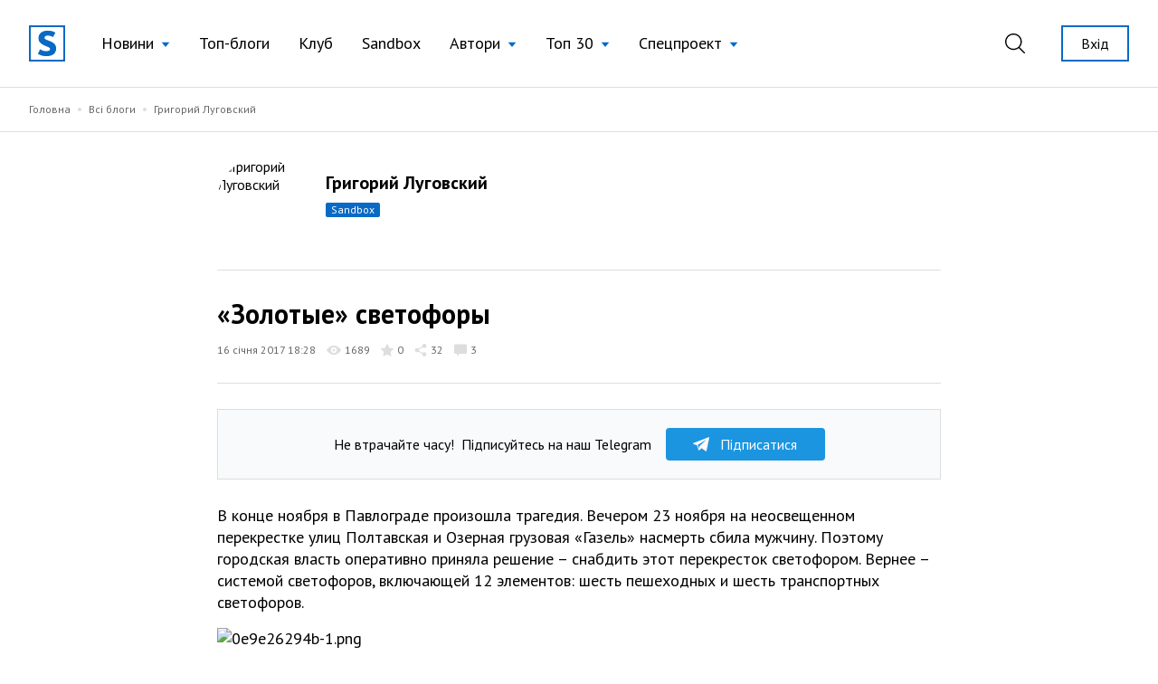

--- FILE ---
content_type: text/html; charset=UTF-8
request_url: https://site.ua/grigoriy.lugovskiy/zolotye-svetofory-i0zog87
body_size: 14536
content:
<!DOCTYPE html>
<html lang="ru">

<head>
    <meta charset="utf-8">
    <meta name="viewport" content="width=device-width, initial-scale=1">

        <title>Григорий Луговский: «Золотые» светофоры | site.ua</title>

    <link rel="canonical" href="https://site.ua/grigoriy.lugovskiy/zolotye-svetofory-i0zog87" />
    <link rel="amphtml" href="https://site.ua/grigoriy.lugovskiy/zolotye-svetofory-i0zog87/amp">

            <meta name="robots" content="noindex" />
    
    <meta name="title" content="Григорий Луговский: «Золотые» светофоры">
    <meta name="description" content="В конце ноября в Павлограде произошла трагедия. Вечером 23 ноября на неосвещенном перекрестке улиц Полтавская и Озерная грузовая «Газель» насмерть сбила мужч...">

    <meta property="fb:app_id" content="670573780895106" />
    <meta property="fb:pages" content="1529341350655882" />

    <meta property="og:type" content="website">
    <meta property="og:url" content="https://site.ua/grigoriy.lugovskiy/6028/">
    <meta property="og:title" content="«Золотые» светофоры">
    <meta property="og:description" content="В конце ноября в Павлограде произошла трагедия. Вечером 23 ноября на неосвещенном перекрестке улиц Полтавская и Озерная грузовая «Газель» насмерть сбила мужч...">
    <meta property="og:image" content="https://site.ua/storage/46046/yhmvif.png?v=1627834630">
    <meta property="og:image:type" content="image/png" />
    <meta property="og:image:url" content="https://site.ua/storage/46046/yhmvif.png?v=1627834630">
    <meta property="og:image:secure_url" content="https://site.ua/storage/46046/yhmvif.png?v=1627834630">
    <meta property="og:image:width" content="1200">
    <meta property="og:image:height" content="630">

    <meta property="twitter:card" content="summary_large_image">
    <meta property="twitter:url" content="https://site.ua/grigoriy.lugovskiy/zolotye-svetofory-i0zog87">
    <meta property="twitter:title" content="«Золотые» светофоры">
    <meta property="twitter:description" content="В конце ноября в Павлограде произошла трагедия. Вечером 23 ноября на неосвещенном перекрестке улиц Полтавская и Озерная грузовая «Газель» насмерть сбила мужч...">
    <meta property="twitter:image" content="https://site.ua/storage/46046/yhmvif.png?v=1627834630">
    <link rel="image_src" href="https://site.ua/storage/46046/yhmvif.png?v=1627834630"/>

    <script type="application/ld+json">{"@context":"https:\/\/schema.org","@type":"BlogPosting","author":{"@type":"Person","name":"Григорий Луговский"},"datePublished":"2017-01-16T18:28:35+02:00","dateModified":"2021-10-18T17:04:14+03:00","headline":"«Золотые» светофоры","publisher":{"@type":"Organization","name":"site.ua","logo":"https:\/\/site.ua\/assets\/images\/logo-lg.svg"},"image":"https:\/\/images.weserv.nl?url=https%3A%2F%2Fsite.ua%2Fstorage%2F77853%2Fimg-587cf4b3d39aa.jpg%3Fv%3D1627842226"}</script>

    
    <link rel="preconnect" href="https://fonts.gstatic.com">

    <link rel="apple-touch-icon" sizes="180x180" href="https://site.ua/assets/images/favicon/apple-touch-icon.png">
<link rel="icon" type="image/png" sizes="32x32" href="https://site.ua/assets/images/favicon/favicon-32x32.png">
<link rel="icon" type="image/png" sizes="16x16" href="https://site.ua/assets/images/favicon/favicon-16x16.png">
<link rel="manifest" href="https://site.ua/assets/images/favicon/site.webmanifest">
<link rel="mask-icon" href="https://site.ua/assets/images/favicon/safari-pinned-tab.svg" color="#5bbad5">
<link rel="shortcut icon" href="https://site.ua/assets/images/favicon/favicon.ico">
<meta name="msapplication-TileColor" content="#ffffff">
<meta name="msapplication-config" content="https://site.ua/assets/images/favicon/browserconfig.xml">
<meta name="theme-color" content="#ffffff">

    <link href="https://assets.site.ua/css/app.css?id=a34431d1d05553461a71" rel="stylesheet">

    <link
        rel="preload"
        href="https://fonts.googleapis.com/css2?family=PT+Sans:ital,wght@0,400;0,700;1,400;1,700&display=swap"
        as="style" onload="this.onload=null; this.rel='stylesheet'"
    />

    <script async src="https://cdnjs.cloudflare.com/polyfill/v3/polyfill.min.js?features=smoothscroll"></script>

    <!-- Google Tag Manager -->
<script>
window.addEventListener('load', function () {
    setTimeout(function () {
        (function(c,l,a,r,i,t,y){
            c[a]=c[a]||function(){(c[a].q=c[a].q||[]).push(arguments)};
            t=l.createElement(r);t.async=1;t.src="https://www.clarity.ms/tag/"+i;
            y=l.getElementsByTagName(r)[0];y.parentNode.insertBefore(t,y);
        })(window, document, "clarity", "script", "e6037x21ge");

        (function(w,d,s,l,i){w[l]=w[l]||[];w[l].push({'gtm.start':
        new Date().getTime(),event:'gtm.js'});var f=d.getElementsByTagName(s)[0],
        j=d.createElement(s),dl=l!='dataLayer'?'&l='+l:'';j.async=true;j.src=
        'https://www.googletagmanager.com/gtm.js?id='+i+dl;f.parentNode.insertBefore(j,f);
        })(window,document,'script','dataLayer','GTM-NVGP6W8');
    });
})
</script>
<!-- End Google Tag Manager -->

    <script
    async
    src="https://assets.site.ua/js/push.js?id=3e9e40d60186326614b3"
    data-instance-id="09723d65-dfab-4eb0-ba38-1df42d7019f6"
    data-interest="updates"
>
</script>

    <script>
    var isCrawlerComputed = null

    function isCrawler() {
        if (isCrawlerComputed === null) {
            isCrawlerComputed = (new RegExp("(googlebot\/|bot|Googlebot-Mobile|Googlebot-Image|Google favicon|Mediapartners-Google|bingbot|slurp|java|wget|curl|Lighthouse)", 'i')).test(navigator.userAgent)
        }
        return isCrawlerComputed
    }

    window.baseFetch = window.fetch
    window.internalFetch = function (uri, options = {}) {
        if (String(uri).indexOf('weserv') < 0) {
            options.headers = options.headers || {}
            options.headers['X-Requested-With'] = 'XMLHttpRequest'
        }
        return window.baseFetch(uri, options)
    }
</script>

    

                
    <script>
        window.userId = null
    </script>
</head>

<body class="antialiased">
            <div x-data="{ loaded: false }" x-on:fb:load.window="loaded = true">
            <template x-if="loaded">
                <div>
                    <div id="fb-root"></div>
                    <script async crossorigin="anonymous"
                        src="https://connect.facebook.net/uk_UA/sdk.js#xfbml=1&version=v10.0&appId=670573780895106"
                        nonce="eYHM43IM"></script>
                </div>
            </template>
        </div>
    
    
    
            <header
    x-data="{
        lastScrollTop: 0,
        lastDirection: 'down',
        scrollDistance: 0,
        hiddenHeader: false,
        sticky: false,
        toggleNavigation (scrollTop) {
            this.sticky = scrollTop > 0
        },
        toggleDirection (direction, scrollTop) {
            this.hiddenHeader = direction === 'down' && scrollTop > 300
        },
        onScroll () {
            const scrollTop = window.scrollTop == undefined ? window.pageYOffset : window.scrollTop
            const direction = scrollTop > this.lastScrollTop ? 'down' : 'up'

            if (this.lastDirection !== direction) {
                this.scrollDistance = scrollTop
            } else if (scrollTop > 300 && this.lastScrollTop <= 300 || scrollTop <= 300 && this.lastScrollTop > 300) {
                this.toggleDirection(direction, scrollTop)
            }

            if (scrollTop > 0 && this.lastScrollTop === 0 || scrollTop === 0) {
                this.toggleNavigation(scrollTop)
            }

            if(Math.abs(scrollTop - this.scrollDistance) > 200) {
                this.toggleDirection(direction, scrollTop)
            }

            this.lastScrollTop = scrollTop
            this.lastDirection = direction
        }

    }"
    x-init="$nextTick(() =>{
        lastScrollTop = window.scrollTop == undefined ? window.pageYOffset : window.scrollTop;
        lastScrollTop > 0 ? sticky = true : sticky = false
    })
    "
    x-on:scroll.window="onScroll"
    class="header w-full z-50 h-16 lg:h-24"
>
    <div
        x-ref="container"
        x-bind:class="[
            hiddenHeader && !$store.burgerMenu.open ? '-translate-y-full' : 'translate-y-0',
            sticky ? 'h-16 lg:h-16' : 'h-16 lg:h-24',
        ]"
        class="w-full z-20 fixed top-0 left-0 transform transition-all duration-300 bg-white"
    >
        <div class="relative z-30 hidden h-16 lg:h-24 max-h-full lg:flex container w-full items-center justify-between transition-height duration-300 px-8 mx-auto">
        <div class="flex items-center 2xl:flex-1">
    <a href="https://site.ua" class="site-logo inline-block mr-4 xl:mr-6">
        <img src="https://site.ua/assets/images/logo-v1.svg" alt="site.ua" width="40" height="40">
    </a>
</div>
        <ul class="flex items-center text-base xl:text-lg mr-auto">
            <li
    x-data="{ subNavigationOpen: false }"
    x-on:click.outside="subNavigationOpen = false"
    class="relative px-3 xl:px-4 whitespace-nowrap"
>
    <button
        class="flex items-center text-black hover:text-blue-500 appearance-none outline-none focus:outline-none font-normal"
        x-on:click="subNavigationOpen = !subNavigationOpen">

        <span class="pr-2" x-bind:class="{'text-blue-500' : subNavigationOpen}">
            Новини
        </span>

        <svg width="10" height="6" viewBox="0 0 10 6"
            x-bind:class="subNavigationOpen ? 'rotate-180 text-gray-600': 'text-blue-500 rotate-0'"
            class="fill-current transform transition duration-100 mt-0.5" xmlns="http://www.w3.org/2000/svg">
            <path d="M5 6L0.669872 0.75L9.33013 0.75L5 6Z" />
        </svg>

    </button>

    <ul class="absolute top-10 left-0 bg-white border border-gray-300 shadow-base py-2 text-base" x-show="subNavigationOpen"
    x-transition:enter="transition ease-out origin-top-left duration-200"
    x-transition:enter-start="opacity-0 transform scale-90" x-transition:enter-end="opacity-100 transform scale-100"
    x-transition:leave="transition origin-top-left ease-in duration-100"
    x-transition:leave-start="opacity-100 transform scale-100" x-transition:leave-end="opacity-0 transform scale-90"
    x-cloak>

            <li class="px-5 py-1 ">
            <a href="https://site.ua/news/tag/podiyi"
                class="flex items-center leading-tight text-base text-black hover:text-blue-500 font-normal">
                
                Події
            </a>
        </li>
            <li class="px-5 py-1 ">
            <a href="https://site.ua/news/tag/politika"
                class="flex items-center leading-tight text-base text-black hover:text-blue-500 font-normal">
                
                Політика
            </a>
        </li>
            <li class="px-5 py-1 ">
            <a href="https://site.ua/news/tag/sou-biznes"
                class="flex items-center leading-tight text-base text-black hover:text-blue-500 font-normal">
                
                Шоу-бізнес
            </a>
        </li>
            <li class="px-5 py-1 ">
            <a href="https://site.ua/news/tag/suspilstvo"
                class="flex items-center leading-tight text-base text-black hover:text-blue-500 font-normal">
                
                Суспільство
            </a>
        </li>
            <li class="px-5 py-1 ">
            <a href="https://site.ua/sport"
                class="flex items-center leading-tight text-base text-black hover:text-blue-500 font-normal">
                
                Спорт
            </a>
        </li>
            <li class="px-5 py-1 ">
            <a href="https://site.ua/news/tag/ekonomika"
                class="flex items-center leading-tight text-base text-black hover:text-blue-500 font-normal">
                
                Економіка
            </a>
        </li>
            <li class="px-5 py-1 ">
            <a href="https://site.ua/news/tag/pogoda"
                class="flex items-center leading-tight text-base text-black hover:text-blue-500 font-normal">
                
                Погода
            </a>
        </li>
            <li class="px-5 py-1 ">
            <a href="https://site.ua/news/tag/futbol"
                class="flex items-center leading-tight text-base text-black hover:text-blue-500 font-normal">
                
                Футбол
            </a>
        </li>
            <li class="px-5 py-1 ">
            <a href="https://site.ua/news/tag/za-kordonom"
                class="flex items-center leading-tight text-base text-black hover:text-blue-500 font-normal">
                
                За кордоном
            </a>
        </li>
            <li class="px-5 py-1 ">
            <a href="https://site.ua/news/tag/nauka"
                class="flex items-center leading-tight text-base text-black hover:text-blue-500 font-normal">
                
                Наука
            </a>
        </li>
            <li class="px-5 py-1 border-t border-gray-300 mt-2 pt-2">
            <a href="https://site.ua/news"
                class="flex items-center leading-tight text-base text-black hover:text-blue-500 font-normal">
                
                Всі новини
            </a>
        </li>
    </ul>
</li>
            <li class="relative px-3 xl:px-4 whitespace-nowrap">
    <a href="https://site.ua/posts"
        class="flex items-center text-black hover:text-blue-500 font-normal">
        
        Топ-блоги
    </a>
</li>
            <li class="relative px-3 xl:px-4 whitespace-nowrap">
    <a href="https://site.ua/posts/club"
        class="flex items-center text-black hover:text-blue-500 font-normal">
        
        Клуб
    </a>
</li>
            <li class="relative px-3 xl:px-4 whitespace-nowrap">
    <a href="https://site.ua/posts/sandbox"
        class="flex items-center text-black hover:text-blue-500 font-normal">
        
        Sandbox
    </a>
</li>
            <li
    x-data="{ subNavigationOpen: false }"
    x-on:click.outside="subNavigationOpen = false"
    class="relative px-3 xl:px-4 whitespace-nowrap"
>
    <button
        class="flex items-center text-black hover:text-blue-500 appearance-none outline-none focus:outline-none font-normal"
        x-on:click="subNavigationOpen = !subNavigationOpen">

        <span class="pr-2" x-bind:class="{'text-blue-500' : subNavigationOpen}">
            Автори
        </span>

        <svg width="10" height="6" viewBox="0 0 10 6"
            x-bind:class="subNavigationOpen ? 'rotate-180 text-gray-600': 'text-blue-500 rotate-0'"
            class="fill-current transform transition duration-100 mt-0.5" xmlns="http://www.w3.org/2000/svg">
            <path d="M5 6L0.669872 0.75L9.33013 0.75L5 6Z" />
        </svg>

    </button>

    <ul class="absolute top-10 left-0 bg-white border border-gray-300 shadow-base py-2 text-base" x-show="subNavigationOpen"
    x-transition:enter="transition ease-out origin-top-left duration-200"
    x-transition:enter-start="opacity-0 transform scale-90" x-transition:enter-end="opacity-100 transform scale-100"
    x-transition:leave="transition origin-top-left ease-in duration-100"
    x-transition:leave-start="opacity-100 transform scale-100" x-transition:leave-end="opacity-0 transform scale-90"
    x-cloak>

            <li class="px-5 py-1 ">
            <a href="https://site.ua/authors"
                class="flex items-center leading-tight text-base text-black hover:text-blue-500 font-normal">
                
                топ-автори
            </a>
        </li>
            <li class="px-5 py-1 ">
            <a href="https://site.ua/authors/club"
                class="flex items-center leading-tight text-base text-black hover:text-blue-500 font-normal">
                
                члени клубу
            </a>
        </li>
            <li class="px-5 py-1 ">
            <a href="https://site.ua/authors/sandbox"
                class="flex items-center leading-tight text-base text-black hover:text-blue-500 font-normal">
                
                sandbox
            </a>
        </li>
    </ul>
</li>
            <li
    x-data="{ subNavigationOpen: false }"
    x-on:click.outside="subNavigationOpen = false"
    class="relative px-3 xl:px-4 whitespace-nowrap"
>
    <button
        class="flex items-center text-black hover:text-blue-500 appearance-none outline-none focus:outline-none font-normal"
        x-on:click="subNavigationOpen = !subNavigationOpen">

        <span class="pr-2" x-bind:class="{'text-blue-500' : subNavigationOpen}">
            Топ 30
        </span>

        <svg width="10" height="6" viewBox="0 0 10 6"
            x-bind:class="subNavigationOpen ? 'rotate-180 text-gray-600': 'text-blue-500 rotate-0'"
            class="fill-current transform transition duration-100 mt-0.5" xmlns="http://www.w3.org/2000/svg">
            <path d="M5 6L0.669872 0.75L9.33013 0.75L5 6Z" />
        </svg>

    </button>

    <ul class="absolute top-10 left-0 bg-white border border-gray-300 shadow-base py-2 text-base" x-show="subNavigationOpen"
    x-transition:enter="transition ease-out origin-top-left duration-200"
    x-transition:enter-start="opacity-0 transform scale-90" x-transition:enter-end="opacity-100 transform scale-100"
    x-transition:leave="transition origin-top-left ease-in duration-100"
    x-transition:leave-start="opacity-100 transform scale-100" x-transition:leave-end="opacity-0 transform scale-90"
    x-cloak>

            <li class="px-5 py-1 ">
            <a href="https://site.ua/posts/top"
                class="flex items-center leading-tight text-base text-black hover:text-blue-500 font-normal">
                
                весь час
            </a>
        </li>
            <li class="px-5 py-1 ">
            <a href="https://site.ua/posts/top/year"
                class="flex items-center leading-tight text-base text-black hover:text-blue-500 font-normal">
                
                рік
            </a>
        </li>
            <li class="px-5 py-1 ">
            <a href="https://site.ua/posts/top/month"
                class="flex items-center leading-tight text-base text-black hover:text-blue-500 font-normal">
                
                місяць
            </a>
        </li>
            <li class="px-5 py-1 ">
            <a href="https://site.ua/posts/top/week"
                class="flex items-center leading-tight text-base text-black hover:text-blue-500 font-normal">
                
                тиждень
            </a>
        </li>
    </ul>
</li>
            <li
    x-data="{ subNavigationOpen: false }"
    x-on:click.outside="subNavigationOpen = false"
    class="relative px-3 xl:px-4 whitespace-nowrap"
>
    <button
        class="flex items-center text-black hover:text-blue-500 appearance-none outline-none focus:outline-none font-normal"
        x-on:click="subNavigationOpen = !subNavigationOpen">

        <span class="pr-2" x-bind:class="{'text-blue-500' : subNavigationOpen}">
            Спецпроект
        </span>

        <svg width="10" height="6" viewBox="0 0 10 6"
            x-bind:class="subNavigationOpen ? 'rotate-180 text-gray-600': 'text-blue-500 rotate-0'"
            class="fill-current transform transition duration-100 mt-0.5" xmlns="http://www.w3.org/2000/svg">
            <path d="M5 6L0.669872 0.75L9.33013 0.75L5 6Z" />
        </svg>

    </button>

    <ul class="absolute top-10 left-0 bg-white border border-gray-300 shadow-base py-2 text-base" x-show="subNavigationOpen"
    x-transition:enter="transition ease-out origin-top-left duration-200"
    x-transition:enter-start="opacity-0 transform scale-90" x-transition:enter-end="opacity-100 transform scale-100"
    x-transition:leave="transition origin-top-left ease-in duration-100"
    x-transition:leave-start="opacity-100 transform scale-100" x-transition:leave-end="opacity-0 transform scale-90"
    x-cloak>

            <li class="px-5 py-1 ">
            <a href="https://site.ua/special-projects/pro-proekt"
                class="flex items-center leading-tight text-base text-black hover:text-blue-500 font-normal">
                
                Про проект
            </a>
        </li>
            <li class="px-5 py-1 ">
            <a href="https://site.ua/special-projects/krashhii-bloger-90-x"
                class="flex items-center leading-tight text-base text-black hover:text-blue-500 font-normal">
                
                Кращий блогер 90-х
            </a>
        </li>
            <li class="px-5 py-1 ">
            <a href="https://site.ua/special-projects/krashhii-bloger-00-x"
                class="flex items-center leading-tight text-base text-black hover:text-blue-500 font-normal">
                
                Кращий блогер 00-х
            </a>
        </li>
            <li class="px-5 py-1 ">
            <a href="https://site.ua/special-projects/krashhii-bloger-10-x"
                class="flex items-center leading-tight text-base text-black hover:text-blue-500 font-normal">
                
                Кращий блогер 10-х
            </a>
        </li>
    </ul>
</li>
    </ul>
        <div class="flex items-center justify-end 2xl:flex-1">
            <form
    x-data
    x-on:click.outside="$store.search.close()"
    class="relative mr-4 ml-4 xl:mr-8 xl:ml-4 appearance-none outline-none"
    action="https://site.ua/search"
>
    <input
        x-bind:class="{ opened: $store.search.open }"
        x-model="$store.search.query"
        x-cloak
        id="header-search-input"
        type="text"
        name="q"
        class="header-search"
        placeholder="Пошук"
    >
    <label
        x-on:click="$store.search.toggle()"
        for="header-search-input"
        class="relative appearance-none outline-none focus:outline-none cursor-pointer text-black hover:text-blue-500"
    >
        <svg class="fill-current" width="22" height="22" viewBox="0 0 22 22" fill="none" xmlns="http://www.w3.org/2000/svg">
    <path d="M21.7913 20.8031L16.1112 15.2138C17.5986 13.5978 18.5126 11.4606 18.5126 9.10875C18.5118 4.07781 14.368 0 9.25592 0C4.14384 0 0 4.07781 0 9.10875C0 14.1397 4.14384 18.2175 9.25592 18.2175C11.4647 18.2175 13.4905 17.4535 15.0818 16.1834L20.7839 21.7947C21.0617 22.0684 21.5128 22.0684 21.7906 21.7947C22.0691 21.521 22.0691 21.0768 21.7913 20.8031ZM9.25592 16.8161C4.93054 16.8161 1.42415 13.3654 1.42415 9.10875C1.42415 4.85211 4.93054 1.40143 9.25592 1.40143C13.5813 1.40143 17.0877 4.85211 17.0877 9.10875C17.0877 13.3654 13.5813 16.8161 9.25592 16.8161Z" />
</svg>
    </label>
</form>
                            <a href="https://site.ua/auth" class="button is-outline is-sm flex-none ml-2">
                    Вхід
                </a>
                    </div>
    </div>

    <div class="relative lg:hidden h-16 w-full">
    <div class="container relative flex justify-between items-center border-b border-transparent h-full bg-white z-20">
        <form
    x-data
    x-on:click.outside="$store.search.close()"
    class="flex items-center flex-1 appearance-none outline-none"
    action="https://site.ua/search"
>
    <div
        x-cloak
        x-show="$store.search.open"
        x-on:click="$store.search.toggle()"
        class="burger is-active z-20"
    >
        <span class="burger-line"></span>
        <span class="burger-line"></span>
    </div>

    <div
        x-cloak
        x-show="$store.search.open"
        class="mobile-header-search">
        <input
            x-model="$store.search.query"
            id="mobile-header-search-input"
            type="text"
            name="q"
            class="mobile-header-search-input"
            placeholder="Пошук"
        >
    </div>
    <label
        x-on:click="$store.search.toggle()"
        x-show="!$store.search.open"
        for="mobile-header-search-input"
        class="relative appearance-none outline-none focus:outline-none cursor-pointer text-black hover:text-blue-500"
    >
        <svg class="fill-current" width="22" height="22" viewBox="0 0 22 22" fill="none" xmlns="http://www.w3.org/2000/svg">
    <path d="M21.7913 20.8031L16.1112 15.2138C17.5986 13.5978 18.5126 11.4606 18.5126 9.10875C18.5118 4.07781 14.368 0 9.25592 0C4.14384 0 0 4.07781 0 9.10875C0 14.1397 4.14384 18.2175 9.25592 18.2175C11.4647 18.2175 13.4905 17.4535 15.0818 16.1834L20.7839 21.7947C21.0617 22.0684 21.5128 22.0684 21.7906 21.7947C22.0691 21.521 22.0691 21.0768 21.7913 20.8031ZM9.25592 16.8161C4.93054 16.8161 1.42415 13.3654 1.42415 9.10875C1.42415 4.85211 4.93054 1.40143 9.25592 1.40143C13.5813 1.40143 17.0877 4.85211 17.0877 9.10875C17.0877 13.3654 13.5813 16.8161 9.25592 16.8161Z" />
</svg>
    </label>
</form>
        <a href="https://site.ua">
    <img src="https://site.ua/assets/images/logo-v1.svg" alt="site.ua" width="30" height="30">
</a>
                    <div class="flex justify-end flex-1">
    <button
        x-data
        x-on:click="$store.burgerMenu.toggle()"
        x-bind:class="{'is-active': $store.burgerMenu.open}"
        type="button"
        class="burger"
    >
        <span class="burger-line"></span>
        <span class="burger-line"></span>
    </button>
</div>
            </div>

    <div
        x-data
        x-cloak
        x-show="$store.burgerMenu.open"
        class="container h-screen -mt-16 pt-16 pb-4 bg-white overflow-auto"
    >
                <ul class="flex flex-col text-base ">
            <li class="relative border-b border-gray-300 last:border-0" x-data="{subNavigationOpen: false}">
    <button
        class="w-full flex justify-between items-center py-3 appearance-none outline-none focus:outline-none "
        x-on:click="subNavigationOpen = !subNavigationOpen">
        <span class="pr-2">
            Новини
        </span>

        <svg width="6" height="12" viewBox="0 0 6 12" fill="none" xmlns="http://www.w3.org/2000/svg"
            class="relative top-px fill-current text-blue-500">
            <path
                d="M5.8734 6.3293L.735 11.8643c-.1684.1812-.441.1809-.609-.0009-.168-.1819-.1676-.4765.0008-.6579L4.9594 6 .1265.7944C-.0418.613-.0423.3186.1257.1368.2099.0456.3203 0 .4307 0c.11 0 .22.0453.3041.1358l5.1386 5.5349C5.9545 5.7578 6 5.8764 6 6c0 .1235-.0456.242-.1266.3293z" />
        </svg>
    </button>

    <ul
    x-cloak
    x-show="subNavigationOpen"
    class="container fixed w-full h-screen pt-16 top-0 left-0 bg-white py-2 text-base overflow-auto z-10"
>
    <li class="py-3 border-b border-gray-300">
        <button
            x-on:click="subNavigationOpen = false"
            type="button"
            class="appearance-none flex items-center"
        >
            <svg width="6" height="12" viewBox="0 0 6 12" fill="none" xmlns="http://www.w3.org/2000/svg" class="relative top-px fill-current text-blue-500">
                <path d="M.1266 6.3293l5.1385 5.535c.1684.1812.441.1809.609-.0009.168-.1819.1676-.4765-.0008-.6579L1.0406 6 5.8735.7944c.1683-.1814.1688-.4758.0008-.6576C5.7901.0456 5.6797 0 5.5693 0c-.11 0-.22.0453-.3041.1358L.1266 5.6707C.0455 5.7578 0 5.8764 0 6c0 .1235.0456.242.1266.3293z" />
            </svg>
            <span class="pl-2 text-gray-600">Назад</span>
        </button>
    </li>

            <li class="border-b border-gray-300 last:border-0 ">
            <a href="https://site.ua/news/tag/podiyi" class="block leading-tight text-base py-3">
                Події
            </a>
        </li>
            <li class="border-b border-gray-300 last:border-0 ">
            <a href="https://site.ua/news/tag/politika" class="block leading-tight text-base py-3">
                Політика
            </a>
        </li>
            <li class="border-b border-gray-300 last:border-0 ">
            <a href="https://site.ua/news/tag/sou-biznes" class="block leading-tight text-base py-3">
                Шоу-бізнес
            </a>
        </li>
            <li class="border-b border-gray-300 last:border-0 ">
            <a href="https://site.ua/news/tag/suspilstvo" class="block leading-tight text-base py-3">
                Суспільство
            </a>
        </li>
            <li class="border-b border-gray-300 last:border-0 ">
            <a href="https://site.ua/sport" class="block leading-tight text-base py-3">
                Спорт
            </a>
        </li>
            <li class="border-b border-gray-300 last:border-0 ">
            <a href="https://site.ua/news/tag/ekonomika" class="block leading-tight text-base py-3">
                Економіка
            </a>
        </li>
            <li class="border-b border-gray-300 last:border-0 ">
            <a href="https://site.ua/news/tag/pogoda" class="block leading-tight text-base py-3">
                Погода
            </a>
        </li>
            <li class="border-b border-gray-300 last:border-0 ">
            <a href="https://site.ua/news/tag/futbol" class="block leading-tight text-base py-3">
                Футбол
            </a>
        </li>
            <li class="border-b border-gray-300 last:border-0 ">
            <a href="https://site.ua/news/tag/za-kordonom" class="block leading-tight text-base py-3">
                За кордоном
            </a>
        </li>
            <li class="border-b border-gray-300 last:border-0 ">
            <a href="https://site.ua/news/tag/nauka" class="block leading-tight text-base py-3">
                Наука
            </a>
        </li>
            <li class="border-b border-gray-300 last:border-0 ">
            <a href="https://site.ua/news" class="block leading-tight text-base py-3">
                Всі новини
            </a>
        </li>
    </ul>
</li>
            <li class="relative border-b border-gray-300 last:border-0 ">
    <a href="https://site.ua/posts" class="flex items-center py-3">
        
        Топ-блоги
    </a>
</li>
            <li class="relative border-b border-gray-300 last:border-0 ">
    <a href="https://site.ua/posts/club" class="flex items-center py-3">
        
        Клуб
    </a>
</li>
            <li class="relative border-b border-gray-300 last:border-0 ">
    <a href="https://site.ua/posts/sandbox" class="flex items-center py-3">
        
        Sandbox
    </a>
</li>
            <li class="relative border-b border-gray-300 last:border-0" x-data="{subNavigationOpen: false}">
    <button
        class="w-full flex justify-between items-center py-3 appearance-none outline-none focus:outline-none "
        x-on:click="subNavigationOpen = !subNavigationOpen">
        <span class="pr-2">
            Автори
        </span>

        <svg width="6" height="12" viewBox="0 0 6 12" fill="none" xmlns="http://www.w3.org/2000/svg"
            class="relative top-px fill-current text-blue-500">
            <path
                d="M5.8734 6.3293L.735 11.8643c-.1684.1812-.441.1809-.609-.0009-.168-.1819-.1676-.4765.0008-.6579L4.9594 6 .1265.7944C-.0418.613-.0423.3186.1257.1368.2099.0456.3203 0 .4307 0c.11 0 .22.0453.3041.1358l5.1386 5.5349C5.9545 5.7578 6 5.8764 6 6c0 .1235-.0456.242-.1266.3293z" />
        </svg>
    </button>

    <ul
    x-cloak
    x-show="subNavigationOpen"
    class="container fixed w-full h-screen pt-16 top-0 left-0 bg-white py-2 text-base overflow-auto z-10"
>
    <li class="py-3 border-b border-gray-300">
        <button
            x-on:click="subNavigationOpen = false"
            type="button"
            class="appearance-none flex items-center"
        >
            <svg width="6" height="12" viewBox="0 0 6 12" fill="none" xmlns="http://www.w3.org/2000/svg" class="relative top-px fill-current text-blue-500">
                <path d="M.1266 6.3293l5.1385 5.535c.1684.1812.441.1809.609-.0009.168-.1819.1676-.4765-.0008-.6579L1.0406 6 5.8735.7944c.1683-.1814.1688-.4758.0008-.6576C5.7901.0456 5.6797 0 5.5693 0c-.11 0-.22.0453-.3041.1358L.1266 5.6707C.0455 5.7578 0 5.8764 0 6c0 .1235.0456.242.1266.3293z" />
            </svg>
            <span class="pl-2 text-gray-600">Назад</span>
        </button>
    </li>

            <li class="border-b border-gray-300 last:border-0 ">
            <a href="https://site.ua/authors" class="block leading-tight text-base py-3">
                топ-автори
            </a>
        </li>
            <li class="border-b border-gray-300 last:border-0 ">
            <a href="https://site.ua/authors/club" class="block leading-tight text-base py-3">
                члени клубу
            </a>
        </li>
            <li class="border-b border-gray-300 last:border-0 ">
            <a href="https://site.ua/authors/sandbox" class="block leading-tight text-base py-3">
                sandbox
            </a>
        </li>
    </ul>
</li>
            <li class="relative border-b border-gray-300 last:border-0" x-data="{subNavigationOpen: false}">
    <button
        class="w-full flex justify-between items-center py-3 appearance-none outline-none focus:outline-none "
        x-on:click="subNavigationOpen = !subNavigationOpen">
        <span class="pr-2">
            Топ 30
        </span>

        <svg width="6" height="12" viewBox="0 0 6 12" fill="none" xmlns="http://www.w3.org/2000/svg"
            class="relative top-px fill-current text-blue-500">
            <path
                d="M5.8734 6.3293L.735 11.8643c-.1684.1812-.441.1809-.609-.0009-.168-.1819-.1676-.4765.0008-.6579L4.9594 6 .1265.7944C-.0418.613-.0423.3186.1257.1368.2099.0456.3203 0 .4307 0c.11 0 .22.0453.3041.1358l5.1386 5.5349C5.9545 5.7578 6 5.8764 6 6c0 .1235-.0456.242-.1266.3293z" />
        </svg>
    </button>

    <ul
    x-cloak
    x-show="subNavigationOpen"
    class="container fixed w-full h-screen pt-16 top-0 left-0 bg-white py-2 text-base overflow-auto z-10"
>
    <li class="py-3 border-b border-gray-300">
        <button
            x-on:click="subNavigationOpen = false"
            type="button"
            class="appearance-none flex items-center"
        >
            <svg width="6" height="12" viewBox="0 0 6 12" fill="none" xmlns="http://www.w3.org/2000/svg" class="relative top-px fill-current text-blue-500">
                <path d="M.1266 6.3293l5.1385 5.535c.1684.1812.441.1809.609-.0009.168-.1819.1676-.4765-.0008-.6579L1.0406 6 5.8735.7944c.1683-.1814.1688-.4758.0008-.6576C5.7901.0456 5.6797 0 5.5693 0c-.11 0-.22.0453-.3041.1358L.1266 5.6707C.0455 5.7578 0 5.8764 0 6c0 .1235.0456.242.1266.3293z" />
            </svg>
            <span class="pl-2 text-gray-600">Назад</span>
        </button>
    </li>

            <li class="border-b border-gray-300 last:border-0 ">
            <a href="https://site.ua/posts/top" class="block leading-tight text-base py-3">
                весь час
            </a>
        </li>
            <li class="border-b border-gray-300 last:border-0 ">
            <a href="https://site.ua/posts/top/year" class="block leading-tight text-base py-3">
                рік
            </a>
        </li>
            <li class="border-b border-gray-300 last:border-0 ">
            <a href="https://site.ua/posts/top/month" class="block leading-tight text-base py-3">
                місяць
            </a>
        </li>
            <li class="border-b border-gray-300 last:border-0 ">
            <a href="https://site.ua/posts/top/week" class="block leading-tight text-base py-3">
                тиждень
            </a>
        </li>
    </ul>
</li>
            <li class="relative border-b border-gray-300 last:border-0" x-data="{subNavigationOpen: false}">
    <button
        class="w-full flex justify-between items-center py-3 appearance-none outline-none focus:outline-none "
        x-on:click="subNavigationOpen = !subNavigationOpen">
        <span class="pr-2">
            Спецпроект
        </span>

        <svg width="6" height="12" viewBox="0 0 6 12" fill="none" xmlns="http://www.w3.org/2000/svg"
            class="relative top-px fill-current text-blue-500">
            <path
                d="M5.8734 6.3293L.735 11.8643c-.1684.1812-.441.1809-.609-.0009-.168-.1819-.1676-.4765.0008-.6579L4.9594 6 .1265.7944C-.0418.613-.0423.3186.1257.1368.2099.0456.3203 0 .4307 0c.11 0 .22.0453.3041.1358l5.1386 5.5349C5.9545 5.7578 6 5.8764 6 6c0 .1235-.0456.242-.1266.3293z" />
        </svg>
    </button>

    <ul
    x-cloak
    x-show="subNavigationOpen"
    class="container fixed w-full h-screen pt-16 top-0 left-0 bg-white py-2 text-base overflow-auto z-10"
>
    <li class="py-3 border-b border-gray-300">
        <button
            x-on:click="subNavigationOpen = false"
            type="button"
            class="appearance-none flex items-center"
        >
            <svg width="6" height="12" viewBox="0 0 6 12" fill="none" xmlns="http://www.w3.org/2000/svg" class="relative top-px fill-current text-blue-500">
                <path d="M.1266 6.3293l5.1385 5.535c.1684.1812.441.1809.609-.0009.168-.1819.1676-.4765-.0008-.6579L1.0406 6 5.8735.7944c.1683-.1814.1688-.4758.0008-.6576C5.7901.0456 5.6797 0 5.5693 0c-.11 0-.22.0453-.3041.1358L.1266 5.6707C.0455 5.7578 0 5.8764 0 6c0 .1235.0456.242.1266.3293z" />
            </svg>
            <span class="pl-2 text-gray-600">Назад</span>
        </button>
    </li>

            <li class="border-b border-gray-300 last:border-0 ">
            <a href="https://site.ua/special-projects/pro-proekt" class="block leading-tight text-base py-3">
                Про проект
            </a>
        </li>
            <li class="border-b border-gray-300 last:border-0 ">
            <a href="https://site.ua/special-projects/krashhii-bloger-90-x" class="block leading-tight text-base py-3">
                Кращий блогер 90-х
            </a>
        </li>
            <li class="border-b border-gray-300 last:border-0 ">
            <a href="https://site.ua/special-projects/krashhii-bloger-00-x" class="block leading-tight text-base py-3">
                Кращий блогер 00-х
            </a>
        </li>
            <li class="border-b border-gray-300 last:border-0 ">
            <a href="https://site.ua/special-projects/krashhii-bloger-10-x" class="block leading-tight text-base py-3">
                Кращий блогер 10-х
            </a>
        </li>
    </ul>
</li>
    </ul>
                    <a href="https://site.ua/auth" class="button is-outline is-sm mt-3 flex-none w-56">
                Вхід
            </a>
                <div class="flex space-x-6 pt-6 pb-2">
    <a href="https://t.me/site_ua">
        <img src="https://site.ua/assets/images/icons/share-round/telegram.svg" width="28" height="28" alt="telegram">
    </a>
    <a href="https://www.facebook.com/www.site.ua">
        <img src="https://site.ua/assets/images/icons/share-round/facebook.svg" width="28" height="28" alt="facebook">
    </a>
    <a href="https://twitter.com/site_ua">
        <img src="https://site.ua/assets/images/icons/share-round/twitter.svg" width="28" height="28" alt="twitter">
    </a>
    <a href="https://news.google.com/publications/CAAqBwgKMOaIqgsw5pPCAw?hl=uk&amp;gl=UA&amp;ceid=UA:uk">
        <img src="https://site.ua/assets/images/icons/share/google.svg" width="28" height="28" alt="google">
    </a>
</div>
    </div>
</div>
        <div
            class="absolute w-full left-0 bottom-0 px-4 md:px-0"
            x-show="sticky"
            x-bind:class="$store.burgerMenu.open ? 'z-10' : 'z-20'"
            x-cloak>
            <div class="h-px w-full bg-gray-300"></div>
        </div>
    </div>
</header>
    
    <main id="adpartner_branding" class="main">
        <div class="w-full border-b border-t border-gray-300 hidden md:block">
    <div class="w-full px-4 md:px-8 container flex items-center py-4">
                                    <a href="/" class="inline-flex items-center text-gray-600 hover:text-black text-xs cursor-pointer">
                                        Головна
                </a>
            
                            <svg class="inline-block fill-current text-gray-300 mx-2" width="4" height="4" viewBox="0 0 4 4"
                    fill="none" xmlns="http://www.w3.org/2000/svg">
                    <circle cx="2" cy="2" r="2" />
                </svg>
                                                <a href="https://site.ua/posts" class="inline-flex items-center text-gray-600 hover:text-black text-xs cursor-pointer">
                                        Всі блоги
                </a>
            
                            <svg class="inline-block fill-current text-gray-300 mx-2" width="4" height="4" viewBox="0 0 4 4"
                    fill="none" xmlns="http://www.w3.org/2000/svg">
                    <circle cx="2" cy="2" r="2" />
                </svg>
                                                <a href="https://site.ua/grigoriy.lugovskiy" class="inline-flex items-center text-gray-600 hover:text-black text-xs cursor-pointer">
                                        Григорий Луговский
                </a>
            
                        </div>
</div>

    <div class="container grid grid-cols-content mb-5 md:mb-7">
        <div class="col-start-2 py-5 md:py-7 border-t md:border-t-0 border-gray-300">
                                    <div class="flex flex-col sm:flex-row">
    <a href="https://site.ua/grigoriy.lugovskiy"
        class="profile-photo  block w-24 h-24 mx-auto mb-4 sm:mb-0 sm:ml-0 sm:mr-6">
        <picture>
        <source type="image/webp" srcset="https://images.weserv.nl?url=https%3A%2F%2Fsite.ua%2Fstorage%2F26474%2F86109d400f0ed29e840b47ed72777c84.jpg%3Fv%3D1627740107&w=100&h=100&fit=cover&a=attention&q=85&dpr=2&output=webp&bg=white" width="100"
            height="100" loading="lazy">
        <source srcset="https://images.weserv.nl?url=https%3A%2F%2Fsite.ua%2Fstorage%2F26474%2F86109d400f0ed29e840b47ed72777c84.jpg%3Fv%3D1627740107&w=100&h=100&fit=cover&a=attention&q=85&dpr=2" width="100" height="100" loading="lazy">
        <img src="https://images.weserv.nl?url=https%3A%2F%2Fsite.ua%2Fstorage%2F26474%2F86109d400f0ed29e840b47ed72777c84.jpg%3Fv%3D1627740107&w=100&h=100&fit=cover&a=attention&q=85&dpr=2" width="100" height="100" loading="lazy"
            alt="Григорий Луговский">
    </picture>
    </a>

    <div class="my-auto flex flex-col items-center sm:items-start">
        <h4>
            <a href="https://site.ua/grigoriy.lugovskiy"
                class="sub-title hover:opacity-70">
                Григорий Луговский
            </a>
        </h4>

                    <div
    class="first-letter-uppercase inline-block text-xs leading-none px-1.5 py-0.5 rounded-sm overflow-hidden hover:opacity-70 text-white mt-2 pointer-events-none bg-blue-500">
    sandbox
</div>
        
        
                    <div class="mt-4 flex items-center">
                            </div>
            </div>
</div>
        </div>

        
        <div class="col-start-2 space-y-4 pt-6 md:pt-7 border-t border-gray-300">
            <h1 class="page-title">
                <span class="align-middle pr-1.5">«Золотые» светофоры</span>
                            </h1>

            <div class="overflow-hidden">
    <div class="flex flex-wrap items-center -my-1 -mx-1.5 text-xs text-gray-600">
                    <div class="my-1 mx-1.5">
                16 січня 2017 18:28
            </div>
        
        
        <div
    x-data="toggleListener"
    x-init="initWith({
        event: 'post:6028:views',
        count: 1689,
    })"
    class="flex items-center my-1 mx-1.5"
>
            <img src="https://site.ua/assets/images/icons/eye.svg" width="16" height="16" alt="views" class="flex none">
        <span class="pl-1" x-text="count">
        1689
    </span>
</div>

                    <div
    x-data="toggleListener"
    x-init="initWith({
        event: 'post:6028:likes',
        count: 0,
        toggled: false,
    })"
    class="flex items-center my-1 mx-1.5"
>
    <img
        x-bind:src="toggled ? 'https://site.ua/assets/images/icons/star.svg' : 'https://site.ua/assets/images/icons/star-gray.svg'"
        src="https://site.ua/assets/images/icons/star-gray.svg"
        alt="Likes"
        width="14"
        height="14"
        class="flex none"
    >
    <span class="pl-1" x-text="count">
        0
    </span>
</div>
        
        <div class="flex items-center my-1 mx-1.5">
            <img src="https://site.ua/assets/images/icons/share.svg" alt="shares" width="14" height="14" class="flex none">
            <span class="pl-1">32</span>
        </div>

        <a href="https://site.ua/grigoriy.lugovskiy/zolotye-svetofory-i0zog87#/comments/facebook" class="flex items-center my-1 mx-1.5 hover:opacity-70">
            <img src="https://site.ua/assets/images/icons/comments.svg" alt="comments" width="14" height="14" class="flex none">
            <span class="pl-1">3</span>
        </a>
    </div>
</div>

                    </div>

    </div>

    <div class="container grid grid-cols-content mb-5 md:mb-7">
        <div class="col-start-2 space-y-4 pt-6 md:pt-7 border-t border-gray-300">
            <div class="flex flex-col sm:flex-row items-center justify-center border border-gray-300 px-4 md:px-6 p-5 bg-gray-50">
    <span class="hidden sm:block md:block lg:block xl:block 2xl:block pr-2">Не втрачайте часу!</span>
    <span class="block pr-0 sm:pr-4 md:pr-4 lg:pr-4 xl:pr-4 2xl:pr-4">Підписуйтесь на наш Telegram</span>

    <a class="flex w-44 items-center justify-center h-9 hover:opacity-70 rounded bg-telegram mt-3 sm:mt-0"
       href="https://t.me/site_ua">
        <img src="https://site.ua/assets/images/icons/share/telegram.svg"
             alt="telegram">
        <span class="text-white pl-3">
            Підписатися
        </span>
    </a>
</div>
        </div>
    </div>

    <div class="post-content">
        <p>В конце ноября в Павлограде произошла трагедия. Вечером 23 ноября на неосвещенном перекрестке улиц Полтавская и Озерная грузовая «Газель» насмерть сбила мужчину. Поэтому городская власть оперативно приняла решение – снабдить этот перекресток светофором. Вернее – системой светофоров, включающей 12 элементов: шесть пешеходных и шесть транспортных светофоров.</p>
<p><img src="https://images.weserv.nl?url=https%3A%2F%2Fsite.ua%2Fstorage%2F36538%2F0e9e26294b-1.png%3Fv%3D1627833972" alt="0e9e26294b-1.png"></p>
<p><img src="https://images.weserv.nl?url=https%3A%2F%2Fsite.ua%2Fstorage%2F36544%2F5a7cfa6c63-2.png%3Fv%3D1627833972" alt="5a7cfa6c63-2.png"></p>
<p><img src="https://images.weserv.nl?url=https%3A%2F%2Fsite.ua%2Fstorage%2F36551%2F5bb429a241-3.png%3Fv%3D1627833973" alt="5bb429a241-3.png"></p>
<p>Проходя в этом районе в конце декабря, я застал работы по монтажу этих светофоров (см. фото). Стоит обратить внимание, что место это довольно глухое, малолюдное, поэтому мне, например, не совсем понятно рвение власти установить 12 светофоров в этом месте. Понятно, что это реакция на произошедшую смерть человека в ДТП, но все же. Нет ли здесь чего-то еще?</p>
<p> По данным СМИ, городской бюджет выделил на оборудование светофорами этого перекрестка 412 тысяч грн. Мне стало интересно, насколько эта сумма адекватна? Тем более, что этот перекресток не единственный, где нет светофоров. Да и разве только в них дело? А элементарное уличное освещение? А отсутствие «лежачих полицейских» на той же улице Полтавской, где практически постоянно идут один за другим зерновозы с прицепами и другая грузовая техника? Рядом с жилыми домами, рынком, школой, множеством учреждений — такое оживленное и опасное движение. </p>
<p><img src="https://images.weserv.nl?url=https%3A%2F%2Fsite.ua%2Fstorage%2F36559%2Fbb39f2cd7e-1.png%3Fv%3D1627833973" alt="bb39f2cd7e-1.png"></p>
<p>Но вернемся к светофорам. Поинтересуемся, сколько вообще стоит светофор? На сайте prom.ua, где можно найти тысячи коммерческих предложений по самым разным позициям, находим светофоры стоимостью 8-9 тысяч гривен. Но тут их будет 12, значит, умножаем это все, и получаем сумму около 100 тыс. грн. Плюс какое-то дополнительное оборудование, создание проекта и собственно работы по монтажу всего этого хозяйства. Не знаю, может я чего-то недопонимаю, но более 300 тысяч за проект и работу, производимую за несколько дней – не многовато ли? При этом обращает внимание на себя тот факт, что работы по оборудованию светофорами перекрестка Полтавской-Озерной проводятся без проведения тендерных торгов, днепровской фирмой «Светофор-Сервис». </p>
<p>Сколько подобная работа стоит у других? Годом ранее в Днепре <a href="http://zabeba.li/news/amku-ne-pozvolil-dnepropetrovsku-kupit-svetofory" target="_blank" rel="nofollow noreferrer noopener">был отменен</a> тендер на установку 72 светофоров и 18 табло отсчета времени, за что городской бюджет готов был заплатить 648 тыс. грн. В Кривом Роге в мае 2016 за установку светофорного оборудования на Т-образном перекрестке <a href="https://1kr.ua/news-26447.html" target="_blank" rel="nofollow noreferrer noopener">город заплатил</a> 303 тыс. грн. А в соседней Терновке прошедшей осенью, согласно сайту госзакупок «Прозоро», <a href="https://prozorro.gov.ua/tender/UA-2016-10-06-000286-b/" target="_blank" rel="nofollow noreferrer noopener">прошли торги</a> по оборудованию светофорного объекта по улице Харьковской, где определились с ценой в 355 тыс. грн. В итоге, павлоградский перекресток Полтавской-Озерной получается самым дорогим. Хотя, например, криворожские светофоры тоже обеспокоили своей ценой местную общественность. </p>
<p>Интересно, что, по мнению павлоградца Романа Никифорова, которым он поделился в фейсбуке 20 декабря, работы по монтажу светофорного оборудования проводят сегодня гораздо дольше, чем это делали еще при Союзе, на старом оборудовании. «В 90-х роках в Павлограді ми монтували світлофори протягом дня, бо якщо довше, то з нас знімали премію, а керівнику потрібно було додатково домовлятись з ДАЇ про охорону залишеного обладнання вночі, — сообщает Роман Никифоров, — Щоб поставити чотири стовпи та зєднати іх кабелем, не потрібно 412 тисяч гривень. Це, щонайменше, 10-тиразове відмивання грошей. Контролер, від якого працює світлофор, не може коштувати дорожче декількох тисяч гривень, бо він не складніше за ялинкову гірлянду. Я сам такі монтував і навіть модернізував ще за радянські часи, в тому числі і світлофор на перехресті Озерної і Полтавської. На якій підставі той світлофор було демонтовано? За державним стандартом всі перехрестя поблизу дитячих закладів повинні бути обладнані світлофорами!»</p>
<p>Пусть тут отмывание и не десятикратное, но что-то не верится, что цена таких работ является рыночной, то есть честной. Вот такие «золотые» светофоры. Можно только догадываться, сколько по всей Украине сегодня уходит бюджетных (= народных) денег на подобное обустройство.</p>
    </div>

    <div class="container grid grid-cols-content">
        <div class="text-left col-start-2 space-y-5 md:space-y-6 my-8">

            <div class="inline-block -m-2">
                <div class="flex flex-col sm:flex-row sm:items-center sm:space-x-8 pb-5 m-2">
                    <a
    href="https://site.ua/auth?post=6028&amp;action=like"
    x-data="toggleListener"
    x-init="initWith({
        event: 'post:6028:likes',
        count: 0,
        toggled: false,
    })"
    class="post-vote-btn flex items-center justify-center border border-blue-500 h-12 px-4 hover:opacity-70"
>
    <span class="pr-2 flex-none">
        <img src="https://site.ua/assets/images/icons/star-gray.svg" width="16" height="16" alt="Toggle">
    </span>

    <span class="pb-px text-base">
        Голосувати
    </span>

    <div
    class="first-letter-uppercase inline-block text-xs leading-none px-1.5 py-0.5 rounded-sm overflow-hidden hover:opacity-70 bg-blue-500 text-white ml-2 pt-px flex-none" x-text="count">
    0
</div>
</a>
                                    </div>

                <div class="flex space-x-1 m-2">
                    <a
    href="https://www.facebook.com/sharer.php?u=https://site.ua/grigoriy.lugovskiy/6028/"
    class="flex w-16 items-center justify-center h-9 hover:opacity-70 rounded bg-facebook"
    onclick="shareResource(this.href, 'Facebook'); return false;"
>
    <img src="https://site.ua/assets/images/icons/share/facebook.svg" alt="facebook">

            <span class="text-white text-base pl-2">
            32
        </span>
    </a>

<a
    href="https://telegram.me/share/url?url=https://site.ua/grigoriy.lugovskiy/zolotye-svetofory-i0zog87&amp;text=«Золотые» светофоры"
    class="flex w-16 items-center justify-center h-9 hover:opacity-70 rounded bg-telegram"
    onclick="shareResource(this.href, 'Telegram'); return false;"
>
    <img src="https://site.ua/assets/images/icons/share/telegram.svg" alt="telegram">

    </a>

<a
    href="viber://forward?text=«Золотые» светофоры https://site.ua/grigoriy.lugovskiy/zolotye-svetofory-i0zog87"
    class="flex w-16 items-center justify-center h-9 hover:opacity-70 rounded bg-viber"
    onclick="shareResource(this.href, 'Viber'); return false;"
>
    <img src="https://site.ua/assets/images/icons/share/viber.svg" alt="viber">

    </a>

<a
    href="https://twitter.com/intent/tweet?url=https%3A%2F%2Fsite.ua%2Fgrigoriy.lugovskiy%2Fzolotye-svetofory-i0zog87&amp;text=%C2%AB%D0%97%D0%BE%D0%BB%D0%BE%D1%82%D1%8B%D0%B5%C2%BB+%D1%81%D0%B2%D0%B5%D1%82%D0%BE%D1%84%D0%BE%D1%80%D1%8B&amp;via=site_ua"
    class="flex w-16 items-center justify-center h-9 hover:opacity-70 rounded bg-twitter"
    onclick="shareResource(this.href, 'Twitter'); return false;"
>
    <img src="https://site.ua/assets/images/icons/share/twitter.svg" alt="twitter">

    </a>
                </div>
            </div>

            <div class="flex items-baseline overflow-hidden">
        <h5 class="heading mr-4">Теги</h5>

        <div class="flex flex-wrap items-center -my-1 -mx-1.5">
                            <a
    class="first-letter-uppercase inline-block text-xs leading-none px-1.5 py-0.5 rounded-sm overflow-hidden hover:opacity-70 bg-gray-300 text-gray-600 my-1 mx-1.5" href="https://site.ua/posts/tag/v-regioni">
    В регіоні
</a>
                    </div>
    </div>

            
            
                            <div
    x-data="{
        intersected: false,
        channel: 'facebook',
        handleHashChange() {
            if (/#\/comments\/(facebook|telegram)/.test(location.hash)) {
                this.channel = location.hash.split('/')[2]
            }
        },
    }"
    x-init="handleHashChange"
    x-intersect.once="
        intersected = true
        dispatchCustomEvent(window, 'fb:load')
    "
    x-on:hashchange.window="handleHashChange"
>
    <div id="/comments/facebook"></div>
    <div id="/comments/telegram"></div>

    <div class="flex flex-col sm:flex-row items-center border border-gray-300 px-4 md:px-6">
            <h3 class="sub-title pr-4 pt-4 sm:pt-0 leading-none mr-auto">
            Коментарі
        </h3>
    
    <div class="flex space-x-3 md:space-x-8 w-full sm:w-auto overflow-auto">
                    <a
                x-bind:href="`#/comments/facebook`"
                x-bind:class="{'is-active': channel === `facebook`}"
                class="tab-link space-x-2"
            >
                                    <svg xmlns="http://www.w3.org/2000/svg" width="16" height="16" viewBox="0 0 96.123 96.123">
    <path
        d="M72.089.02L59.624 0C45.62 0 36.57 9.285 36.57 23.656v10.907H24.037a1.96 1.96 0 00-1.96 1.961v15.803a1.96 1.96 0 001.96 1.96H36.57v39.876a1.96 1.96 0 001.96 1.96h16.352a1.96 1.96 0 001.96-1.96V54.287h14.654a1.96 1.96 0 001.96-1.96l.006-15.803a1.963 1.963 0 00-1.961-1.961H56.842v-9.246c0-4.444 1.059-6.7 6.848-6.7l8.397-.003a1.96 1.96 0 001.959-1.96V1.98A1.96 1.96 0 0072.089.02z"
        fill="currentColor" />
</svg>
                                <span>
                    Facebook
                </span>
            </a>
                    <a
                x-bind:href="`#/comments/telegram`"
                x-bind:class="{'is-active': channel === `telegram`}"
                class="tab-link space-x-2"
            >
                                    <svg width="16" height="16" viewBox="0 0 26 26" fill="none" xmlns="http://www.w3.org/2000/svg">
    <g clip-path="url(#clip0)">
        <path
            d="M0.459237 12.5359L6.45016 14.7719L8.76901 22.2293C8.91738 22.7069 9.50143 22.8835 9.88909 22.5665L13.2285 19.8442C13.5786 19.559 14.0772 19.5447 14.443 19.8103L20.4662 24.1832C20.8808 24.4846 21.4684 24.2574 21.5724 23.7563L25.9847 2.53242C26.0982 1.98503 25.5603 1.52838 25.0391 1.72997L0.452217 11.2149C-0.154537 11.4489 -0.14925 12.3079 0.459237 12.5359ZM8.3953 13.5816L20.1038 6.37036C20.3142 6.24114 20.5307 6.52567 20.35 6.69328L10.6871 15.6754C10.3475 15.9916 10.1284 16.4147 10.0663 16.8739L9.73716 19.3133C9.69357 19.6389 9.23606 19.6713 9.14618 19.3561L7.88024 14.9079C7.73525 14.4006 7.94654 13.8586 8.3953 13.5816Z"
            fill="currentColor" />
    </g>
    <defs>
        <clipPath id="clip0">
            <rect width="26" height="26" fill="white" />
        </clipPath>
    </defs>
</svg>
                                <span>
                    Telegram
                </span>
            </a>
            </div>
</div>

    <template x-if="intersected">
        <div x-show="channel === 'facebook'">
            <div class="fb-comments" data-href="https://site.ua/grigoriy.lugovskiy/6028/" data-width="100%" data-numposts="10"></div>
        </div>
    </template>
    <template x-if="intersected">
        <div x-show="channel === 'telegram'" x-cloak>
            <script async src="https://comments.app/js/widget.js?3" data-comments-app-website="KiymqHs-" data-limit="10"></script>
        </div>
    </template>
</div>
            
                            <div class="border-t border-gray-300 pt-4 lg:w-200 max-w-full">
    <div class="mx-auto my-0">
        <div class="relative max-w-full m-auto bg-white p-6">
            <h3 class="title">Інші пости автора</h3>
        </div>

        <div class="relative max-w-full m-auto bg-white pt-4">
            <div x-data="infiniteScroll"
                 x-init="initWith({ url: 'https://site.ua/posts/list/by-author/1345' })">
                <template x-for="post in items">
                    <div x-show="post.id != '6028'"
                         class="news-hover grid grid-cols-8 gap-4 lg:gap-6 border-t border-gray-300 py-6 -mt-px">
                        <a x-bind:href="post.links.view"
                           class="news-image col-span-8 md:col-span-3 relative">
                            <picture>
                                <img x-bind:alt="post.title"
                                     x-bind:src="post.preview"
                                     class="w-full h-full object-cover"
                                     width="285"
                                     height="180"
                                     loading="lazy">
                            </picture>
                        </a>

                        <div class="col-span-8 md:col-span-5 space-y-3">
                            <div class="flex flex-wrap items-center text-gray-600 text-xs">
                                <div x-show="post.author.name"
                                     class="flex items-center pr-1">
                                    <a x-bind:href="post.author.profile"
                                       x-text="post.author.name"
                                       class="link">
                                    </a>
                                </div>

                                <span x-text="post.published_at_formatted"></span>
                            </div>

                            <a x-bind:href="post.links.view"
                               class="news-title sub-title block leading-tight">
                                <span x-text="post.title"
                                      class="align-middle pr-1.5">
                                </span>

                                <div x-show="post.is_sponsored"
                                     class="sponsor-icon inline-block align-middle leading-none">
                                    <img alt="sponsored"
                                         width="20"
                                         height="20"
                                         class="md:w-7"
                                         src="https://site.ua/assets/images/icons/sponsored.svg">
                                </div>
                            </a>

                            <div class="overflow-hidden">
    <div class="flex flex-wrap items-center -my-1 -mx-1.5 text-xs text-gray-600">
        <div x-show="post.tag && post.tag.title">
            <a x-bind:href="post.tag
                    ? (post.is_news ? post.tag.links.view_news : post.tag.links.view)
                    : ''"
               x-text="post.tag && post.tag.title ? post.tag.title : ''"
               class="my-1 mx-1.5 hover:opacity-70">
            </a>
        </div>

        <div
    x-data="toggleListener"
    x-init="initWith({
        event: 'post:post.id:views',
        count: post.stats.views,
    })"
    class="flex items-center my-1 mx-1.5">
        <img x-show="count > 100000"
             src="https://site.ua/assets/images/icons/flame-3.svg" width="16" height="16" alt="views" class="flex none">

        <img x-show="count > 50000"
             src="https://site.ua/assets/images/icons/flame-2.svg" width="16" height="16" alt="views" class="flex none">

        <img x-show="count > 20000"
             src="https://site.ua/assets/images/icons/flame-1.svg" width="16" height="16" alt="views" class="flex none">

        <img x-show="count < 20000"
             src="https://site.ua/assets/images/icons/eye.svg" width="16" height="16" alt="views" class="flex none">
    <span class="pl-1" x-text="count"></span>
</div>

        <div x-show="post.is_news">
            <div
    x-data="toggleListener"
    x-init="initWith({
        event: 'post:post.id:likes',
        count: post.stats.likes,
        toggled: post.is_liked_by_user ? true : false
    })"
    class="flex items-center my-1 mx-1.5">
    <img
        x-bind:src="toggled ? '/assets/images/icons/star.svg' : '/assets/images/icons/star-gray.svg'"
        alt="Likes"
        width="14"
        height="14"
        class="flex none"
    >
    <span class="pl-1" x-text="count"></span>
</div>
        </div>

        <div class="flex items-center my-1 mx-1.5">
            <img src="https://site.ua/assets/images/icons/share.svg"
                 alt="shares"
                 width="14"
                 height="14"
                 class="flex none">
            <span x-text="post.stats.recommendations"
                  class="pl-1"></span>
        </div>

        <a x-bind:href="post.links.view +'#/comments/facebook'"
           class="flex items-center my-1 mx-1.5 hover:opacity-70">
            <img src="https://site.ua/assets/images/icons/comments.svg"
                 alt="comments"
                 width="14"
                 height="14"
                 class="flex none">
            <span x-text="post.stats.comments"
                  class="pl-1"></span>
        </a>
    </div>
</div>
                        </div>
                    </div>
                </template>
                <div x-ref="InfiniteScrollTrigger"
                     class="bg-white h-64 w-full flex text-blue-500 items-center justify-center">
                    <svg class="animate-spin -ml-1 mr-3 h-5 w-5" xmlns="http://www.w3.org/2000/svg" fill="none" viewBox="0 0 24 24">
                        <circle class="opacity-25" cx="12" cy="12" r="10" stroke="currentColor" stroke-width="4"></circle>
                        <path class="opacity-75" fill="currentColor" d="M4 12a8 8 0 018-8V0C5.373 0 0 5.373 0 12h4zm2 5.291A7.962 7.962 0 014 12H0c0 3.042 1.135 5.824 3 7.938l3-2.647z"></path>
                    </svg>
                </div>
            </div>
        </div>
    </div>
</div>
                    </div>
    </div>
    </main>

            <div class="w-full border-t border-gray-300">

    <footer class="container flex flex-col text-center md:text-left md:flex-row-reverse justify-between py-5 md:py-11">

        <div class="space-x-10 md:pl-10 text-xs flex-none">
            <a href="https://site.ua/feed" class="link">RSS</a>
            <a href="https://site.ua/rules" class="link">Політика конфіденційності</a>
            <a href="https://site.ua/contacts" class="link">Контакти</a>
        </div>

        <p class="mt-4 md:mt-0 text-xs text-gray-600">
            &copy; 2015–2026, site.ua — клуб українських топ-блогерів i екслюзивнi новини
            <br>
            Адміністрація сайту не несе відповідальності за зміст матеріалів, розміщених користувачами.
        </p>
    </footer>
</div>
    
    <script src="https://assets.site.ua/js/app.js?id=438529d2cae3d963ba58"></script>

            <script>
            fingerprint().then((fingerprint) => {
                const view = btoa(`${fingerprint};6028`)

                if (localStorage.getItem(view)) {
                    return
                }

                internalFetch(`/track?view=${view}`).then(() => {
                    localStorage.setItem(view, true)
                })
            })

        </script>
    
    
            <!--
<script id="adsenseScript"
data-src="https://pagead2.googlesyndication.com/pagead/js/adsbygoogle.js?client=ca-pub-5208522197910580"
  crossorigin="anonymous"
        onload="dispatchCustomEvent(window, 'ads:adsense:loaded')"
  async></script>
-->
<!-- start float baner for site.ua -->

<!-- end float baner for site.ua -->
<!-- start branding for site.ua -->
<div id="adpartner-branding-8045">
    <script>
        var head = document.getElementsByTagName('head')[0];
        var script = document.createElement('script');
        script.type = 'text/javascript';
        script.async = true;
        script.src = "//a4p.adpartner.pro/branding?id=8045&" + Math.random();
        head.appendChild(script);
    </script>
</div>
<!-- end branding for site.ua -->
    <script defer src="https://static.cloudflareinsights.com/beacon.min.js/vcd15cbe7772f49c399c6a5babf22c1241717689176015" integrity="sha512-ZpsOmlRQV6y907TI0dKBHq9Md29nnaEIPlkf84rnaERnq6zvWvPUqr2ft8M1aS28oN72PdrCzSjY4U6VaAw1EQ==" data-cf-beacon='{"version":"2024.11.0","token":"b77797f0f2e048a599cbc055e537c9b7","r":1,"server_timing":{"name":{"cfCacheStatus":true,"cfEdge":true,"cfExtPri":true,"cfL4":true,"cfOrigin":true,"cfSpeedBrain":true},"location_startswith":null}}' crossorigin="anonymous"></script>
</body>

</html>
